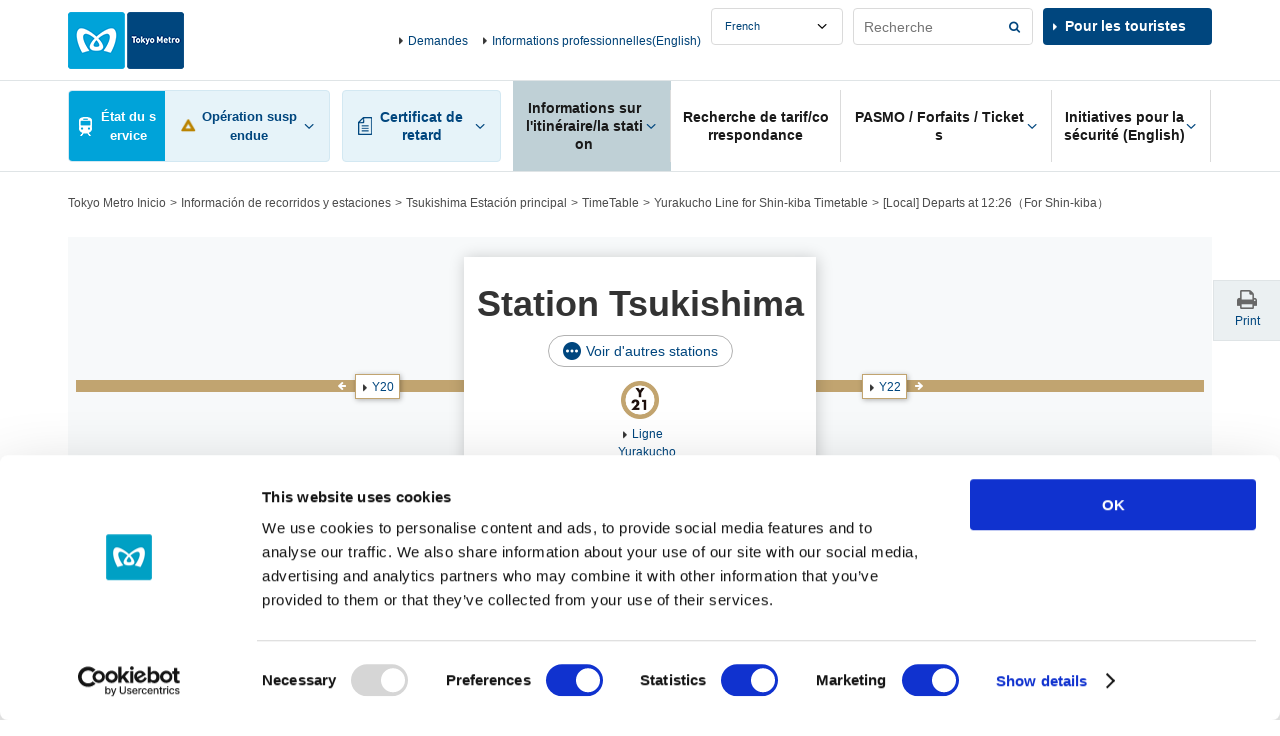

--- FILE ---
content_type: text/html
request_url: https://www.tokyometro.jp/library/lang_fr/timetable/include/tsukishima_navi.html?_=1768967365563
body_size: 64
content:
    <div class="v2_linkStation v2_showPc">
      <div class="v2_linkStationInr">
        <ul>
          <li><a href="/lang_fr/station/tsukishima/index.html" class="v2_active">Tsukishima Terminus</a></li>
          <li><a href="/lang_fr/station/tsukishima/timetable/index.html#adjacent">Horaires</a></li>
          <li><a href="/lang_fr/station/tsukishima/accessibility/index.html#adjacent">Services faciles d'accès</a></li>
        </ul>
      </div>
    <!-- / .v2_linkStation --></div>


--- FILE ---
content_type: text/html
request_url: https://www.tokyometro.jp/library/lang_fr/timetable/include/tsukishima.html?_=1768967365729
body_size: 632
content:
    <script src="/library/station/js/common.js"></script>
    <div class="v2_wrap">      <div class="v2_stationHead v2_js-stationHead v2_stationHeadUnder">        <div class="v2_stationHeadBoxPc">          <div class="v2_stationHeadBoxSp">            <div class="v2_stationHeadBoxSpInr">            <h1 class="v2_stationTitle">Station Tsukishima</h1>             <div class="v3_btnEllipseWrap">
              <a href="/library/lang_fr/station/include/yardmap_other_lines.html" class="v2_js-modalOpen v3_btnEllipse">Voir d'autres stations</a>
            </div>              <ul class="v2_stationHeadRoute">                                                            <li>                                    <div class="v2_stationHeadRouteImg"><img src="/library/common/img/station/icon_y21.png" alt=""></div>                                    <p class="v2_showSp">Ligne Yurakucho</p>                </li>                            </ul>            <!-- /.v2_stationHeadTopInr --></div>          <!-- /.v2_stationHeadBoxSp --></div>                    <div id="nextdeparture" class="v2_js-stationHeadBody v2_js-stationHeadOpen">            <div class="v2_stationHeadUnkouBody">                            <div class="v2_clear v2_stationHeadUpdate v3_stationHeadUpdate">
                  <p class="v2_txtUpdate v3_txtUpdate" data-now-date-format="DD fr_month hhhmm Depart i&#x6d;<span></span>mediat">
                    <a href="" class="v2_linkUpdate v3_linkUpdate">-</a>
                  </p>              </div>              <ul class="v2_stationHeadDetail">                                              <li>                  <div class="v2_stationHeadDetailBlock">                    <div class="v2_stationHeadDetailCenter">                      <div class="v2_stationHeadDetailImg"><img src="/library/common/img/route/icon_yurakucho.png" alt=""></div>                      <p class="v2_linkIcon"><a href="/lang_fr/station/line_yurakucho/index.html">Ligne Yurakucho</a></p>                    </div>                                                                                                                                                                                                                                                                                                                                <div class="v2_stationHeadDetailLeft v2_showSp">                                                                </div>                    <div class="v2_stationHeadDetailRight v2_showSp">                                                                </div>                  </div>                  <p class="v2_stationHeadUnkouReport" data-line-name="yurakucho"></p>                </li>                              </ul>              </div>          </div>            <div id="adjacent" class="v2_stationHeadAdjacent v2_js-stationHeadBody">            <ul class="v2_stationHeadDetail v2_stationHeadAdjacentList">              <li>                <div class="v2_stationHeadDetailBlock">                  <div class="v2_stationHeadDetailCenter v2_showSp">                    <div class="v2_stationHeadDetailImg"><img src="/library/common/img/route/icon_yurakucho.png" alt=""></div>                    <p class="v2_linkIcon"><a href="/lang_fr/station/line_yurakucho/index.html">Ligne Yurakucho</a></p>                  </div>                  <div class="v2_stationHeadDetailLeft">                    <div class="v2_stationHeadDetailBox"><p class="v2_linkAdjacent v2_linkAdjacent13 v2_linkAdjacentYurakucho"><a href="/lang_fr/station/toyosu/index.html" class="v2_linkIcon">Y22</a></p></div>                  </div>                  <div class="v2_stationHeadDetailRight">                    <div class="v2_stationHeadDetailBox"><p class="v2_linkAdjacent v2_linkAdjacent14 v2_linkAdjacentYurakucho"><a href="/lang_fr/station/shintomicho/index.html" class="v2_linkIcon">Y20</a></p></div>                  </div>                </div>              </li>            </ul>          </div>        </div>      </div>    </div>

--- FILE ---
content_type: text/css
request_url: https://www.tokyometro.jp/library/common/css/hf/pc.css
body_size: 6180
content:
@charset "UTF-8";
/* ----------------------------------------------------------
    header
---------------------------------------------------------- */
#v2_header, #v2_footer {
  font-size: 1rem;
}
#container #v2_header, #container #v2_footer {
  font-size: 1.06rem;
}

#v2_header .v2_grid, #v2_footer .v2_grid {
  margin-left: -12px;
  margin-right: -12px;
}

#v2_header .v2_grid .v2_gridRow, #v2_footer .v2_grid .v2_gridRow {
  *zoom: 1;
  width: 100%;
}

#v2_header .v2_grid .v2_gridRow:before, #v2_header .v2_grid .v2_gridRow:after, #v2_footer .v2_grid .v2_gridRow:before, #v2_footer .v2_grid .v2_gridRow:after {
  content: " ";
  display: table;
}

#v2_header .v2_grid .v2_gridRow:after, #v2_footer .v2_grid .v2_gridRow:after {
  clear: both;
}

#v2_header .v2_grid .v2_gridRow > *, #v2_footer .v2_grid .v2_gridRow > * {
  -webkit-box-sizing: border-box;
          box-sizing: border-box;
  float: left;
  padding-left: 12px;
  padding-right: 12px;
}

#v2_header .v2_grid .v2_gridRow .v2_gridCol1, #v2_footer .v2_grid .v2_gridRow .v2_gridCol1 {
  width: 8.33333%;
}

#v2_header .v2_grid .v2_gridRow .v2_gridCol2, #v2_footer .v2_grid .v2_gridRow .v2_gridCol2 {
  width: 16.66667%;
}

#v2_header .v2_grid .v2_gridRow .v2_gridCol3, #v2_footer .v2_grid .v2_gridRow .v2_gridCol3 {
  width: 25%;
}

#v2_header .v2_grid .v2_gridRow .v2_gridCol4, #v2_footer .v2_grid .v2_gridRow .v2_gridCol4 {
  width: 33.33333%;
}

#v2_header .v2_grid .v2_gridRow .v2_gridCol5, #v2_footer .v2_grid .v2_gridRow .v2_gridCol5 {
  width: 41.66667%;
}

#v2_header .v2_grid .v2_gridRow .v2_gridCol6, #v2_footer .v2_grid .v2_gridRow .v2_gridCol6 {
  width: 50%;
}

#v2_header .v2_grid .v2_gridRow .v2_gridCol7, #v2_footer .v2_grid .v2_gridRow .v2_gridCol7 {
  width: 58.33333%;
}

#v2_header .v2_grid .v2_gridRow .v2_gridCol8, #v2_footer .v2_grid .v2_gridRow .v2_gridCol8 {
  width: 66.66667%;
}

#v2_header .v2_grid .v2_gridRow .v2_gridCol9, #v2_footer .v2_grid .v2_gridRow .v2_gridCol9 {
  width: 75%;
}

#v2_header .v2_grid .v2_gridRow .v2_gridCol10, #v2_footer .v2_grid .v2_gridRow .v2_gridCol10 {
  width: 83.33333%;
}

#v2_header .v2_grid .v2_gridRow .v2_gridCol11, #v2_footer .v2_grid .v2_gridRow .v2_gridCol11 {
  width: 91.66667%;
}

#v2_header .v2_grid .v2_gridRow .v2_gridCol12, #v2_footer .v2_grid .v2_gridRow .v2_gridCol12 {
  width: 100%;
}

#v2_header .v2_gridS, #v2_footer .v2_gridS {
  margin-left: -15px;
  margin-right: -15px;
}

#v2_header .v2_gridS .v2_gridSRow, #v2_footer .v2_gridS .v2_gridSRow {
  width: 100%;
}

#v2_header .v2_gridS .v2_gridSRow > *, #v2_footer .v2_gridS .v2_gridSRow > * {
  -webkit-box-sizing: border-box;
          box-sizing: border-box;
  float: left;
  padding-left: 15px;
  padding-right: 15px;
}

#v2_header .v2_gridS .v2_gridSRow .v2_gridSCol1, #v2_footer .v2_gridS .v2_gridSRow .v2_gridSCol1 {
  width: 8.33333%;
}

#v2_header .v2_gridS .v2_gridSRow .v2_gridSCol2, #v2_footer .v2_gridS .v2_gridSRow .v2_gridSCol2 {
  width: 16.66667%;
}

#v2_header .v2_gridS .v2_gridSRow .v2_gridSCol3, #v2_footer .v2_gridS .v2_gridSRow .v2_gridSCol3 {
  width: 25%;
}

#v2_header .v2_gridS .v2_gridSRow .v2_gridSCol4, #v2_footer .v2_gridS .v2_gridSRow .v2_gridSCol4 {
  width: 33.33333%;
}

#v2_header .v2_gridS .v2_gridSRow .v2_gridSCol5, #v2_footer .v2_gridS .v2_gridSRow .v2_gridSCol5 {
  width: 41.66667%;
}

#v2_header .v2_gridS .v2_gridSRow .v2_gridSCol6, #v2_footer .v2_gridS .v2_gridSRow .v2_gridSCol6 {
  width: 50%;
}

#v2_header .v2_gridS .v2_gridSRow .v2_gridSCol7, #v2_footer .v2_gridS .v2_gridSRow .v2_gridSCol7 {
  width: 58.33333%;
}

#v2_header .v2_gridS .v2_gridSRow .v2_gridSCol8, #v2_footer .v2_gridS .v2_gridSRow .v2_gridSCol8 {
  width: 66.66667%;
}

#v2_header .v2_gridS .v2_gridSRow .v2_gridSCol9, #v2_footer .v2_gridS .v2_gridSRow .v2_gridSCol9 {
  width: 75%;
}

#v2_header .v2_gridS .v2_gridSRow .v2_gridSCol10, #v2_footer .v2_gridS .v2_gridSRow .v2_gridSCol10 {
  width: 83.33333%;
}

#v2_header .v2_gridS .v2_gridSRow .v2_gridSCol11, #v2_footer .v2_gridS .v2_gridSRow .v2_gridSCol11 {
  width: 91.66667%;
}

#v2_header .v2_gridS .v2_gridSRow .v2_gridSCol12, #v2_footer .v2_gridS .v2_gridSRow .v2_gridSCol12 {
  width: 100%;
}

#v2_header .v2_gridC, #v2_footer .v2_gridC {
  margin-left: -15px;
  margin-right: -15px;
}

#v2_header .v2_gridC .v2_gridCRow, #v2_footer .v2_gridC .v2_gridCRow {
  *zoom: 1;
  width: 100%;
}

#v2_header .v2_gridC .v2_gridCRow:before, #v2_header .v2_gridC .v2_gridCRow:after, #v2_footer .v2_gridC .v2_gridCRow:before, #v2_footer .v2_gridC .v2_gridCRow:after {
  content: " ";
  display: table;
}

#v2_header .v2_gridC .v2_gridCRow:after, #v2_footer .v2_gridC .v2_gridCRow:after {
  clear: both;
}

#v2_header .v2_gridC .v2_gridCRow > *, #v2_footer .v2_gridC .v2_gridCRow > * {
  -webkit-box-sizing: border-box;
          box-sizing: border-box;
  float: left;
  padding-left: 15px;
  padding-right: 15px;
}

#v2_header .v2_gridC .v2_gridCRow .v2_gridCCol1, #v2_footer .v2_gridC .v2_gridCRow .v2_gridCCol1 {
  width: 8.33333%;
}

#v2_header .v2_gridC .v2_gridCRow .v2_gridCCol2, #v2_footer .v2_gridC .v2_gridCRow .v2_gridCCol2 {
  width: 16.66667%;
}

#v2_header .v2_gridC .v2_gridCRow .v2_gridCCol3, #v2_footer .v2_gridC .v2_gridCRow .v2_gridCCol3 {
  width: 25%;
}

#v2_header .v2_gridC .v2_gridCRow .v2_gridCCol4, #v2_footer .v2_gridC .v2_gridCRow .v2_gridCCol4 {
  width: 33.33333%;
}

#v2_header .v2_gridC .v2_gridCRow .v2_gridCCol5, #v2_footer .v2_gridC .v2_gridCRow .v2_gridCCol5 {
  width: 41.66667%;
}

#v2_header .v2_gridC .v2_gridCRow .v2_gridCCol6, #v2_footer .v2_gridC .v2_gridCRow .v2_gridCCol6 {
  width: 50%;
}

#v2_header .v2_gridC .v2_gridCRow .v2_gridCCol7, #v2_footer .v2_gridC .v2_gridCRow .v2_gridCCol7 {
  width: 58.33333%;
}

#v2_header .v2_gridC .v2_gridCRow .v2_gridCCol8, #v2_footer .v2_gridC .v2_gridCRow .v2_gridCCol8 {
  width: 66.66667%;
}

#v2_header .v2_gridC .v2_gridCRow .v2_gridCCol9, #v2_footer .v2_gridC .v2_gridCRow .v2_gridCCol9 {
  width: 75%;
}

#v2_header .v2_gridC .v2_gridCRow .v2_gridCCol10, #v2_footer .v2_gridC .v2_gridCRow .v2_gridCCol10 {
  width: 83.33333%;
}

#v2_header .v2_gridC .v2_gridCRow .v2_gridCCol11, #v2_footer .v2_gridC .v2_gridCRow .v2_gridCCol11 {
  width: 91.66667%;
}

#v2_header .v2_gridC .v2_gridCRow .v2_gridCCol12, #v2_footer .v2_gridC .v2_gridCRow .v2_gridCCol12 {
  width: 100%;
}

#v2_header .v2_showSp, #v2_footer .v2_showSp {
  display: none !important;
}

#v2_header a:visited, body:not(.v2_tablet) #v2_header a:hover, #v2_footer a:visited, body:not(.v2_tablet) #v2_footer a:hover {
  color: #0062b2;
}

body:not(.v2_tablet) #v2_header a:hover, body:not(.v2_tablet) #v2_footer a:hover {
  text-decoration: underline;
}

body:not(.v2_tablet) #v2_header a:hover img, body:not(.v2_tablet) #v2_footer a:hover img {
  opacity: 0.9;
  filter: alpha(opacity=90);
}

#v2_header img.v2_imgHover:hover, #v2_footer img.v2_imgHover:hover {
  -webkit-filter: brightness(0.9);
  -moz-filter: brightness(0.9);
  -ms-filter: brightness(0.9);
  filter: url('data:image/svg+xml;charset=utf-8,<svg xmlns="http://www.w3.org/2000/svg"><filter id="filter"><feComponentTransfer color-interpolation-filters="sRGB"><feFuncR type="linear" slope="0.9" /><feFuncG type="linear" slope="0.9" /><feFuncB type="linear" slope="0.9" /></feComponentTransfer></filter></svg>#filter');
  -webkit-filter: brightness(0.9);
          filter: brightness(0.9);
}

#v2_header .v2_linkBlank:after, #v2_footer .v2_linkBlank:after {
  width: 16px;
  -webkit-background-size: 12px 11px;
          background-size: 12px 11px;
}

#v2_header .v2_imgBg,
#v2_header .v2_imgBgOf, #v2_footer .v2_imgBg,
#v2_footer .v2_imgBgOf {
  background-color: #000;
}

#v2_header .v2_searchList > ul > li, #v2_footer .v2_searchList > ul > li {
  margin-top: 0;
  width: 25%;
  float: none;
}

#v2_header .v2_searchList > ul > li > a, #v2_footer .v2_searchList > ul > li > a {
  text-decoration: none;
  padding: 55px 10px 10px;
  font-size: 85.7%;
  background-color: #fff;
  display: block;
}

#v2_header .v2_searchList > ul > li > a .v2_searchType, #v2_footer .v2_searchList > ul > li > a .v2_searchType {
  font-size: 133.3%;
}

#v2_header .v2_searchList > ul > li.v2_searchRoutemap, #v2_footer .v2_searchList > ul > li.v2_searchRoutemap {
  width: 25%;
  padding: 0 7.5px 0 0;
  position: static;
}

#v2_header .v2_searchList > ul > li.v2_searchRoutemap a, #v2_footer .v2_searchList > ul > li.v2_searchRoutemap a {
  display: block;
  background: url("/library/common/img/icon_btn_search_routemap.png") #fff no-repeat center 20px;
  -webkit-background-size: 30px 27px;
          background-size: 30px 27px;
  height: auto;
}

#v2_header .v2_searchList > ul > li.v2_searchRoutemap a:before, #v2_footer .v2_searchList > ul > li.v2_searchRoutemap a:before {
  display: none;
}

body:not(.v2_tablet) #v2_header .v2_searchList > ul > li.v2_searchRoutemap a:hover,
.v2_stationTop #v2_header .v2_searchList > ul > li.v2_searchRoutemap a, body:not(.v2_tablet) #v2_footer .v2_searchList > ul > li.v2_searchRoutemap a:hover,
.v2_stationTop #v2_footer .v2_searchList > ul > li.v2_searchRoutemap a {
  background-color: #bfd0d6;
}

#v2_header .v2_searchList > ul > li.v2_searchSyllabary, #v2_footer .v2_searchList > ul > li.v2_searchSyllabary {
  padding: 0 5px 0 2.5px;
}

#v2_header .v2_searchList > ul > li.v2_searchSyllabary a, #v2_footer .v2_searchList > ul > li.v2_searchSyllabary a {
  background: url("/library/common/img/icon_btn_search_syllabary.png") #fff no-repeat center 21px;
  -webkit-background-size: 24px 24px;
          background-size: 24px;
}

body:not(.v2_tablet) #v2_header .v2_searchList > ul > li.v2_searchSyllabary a:hover,
.v2_stationSyllabary #v2_header .v2_searchList > ul > li.v2_searchSyllabary a, body:not(.v2_tablet) #v2_footer .v2_searchList > ul > li.v2_searchSyllabary a:hover,
.v2_stationSyllabary #v2_footer .v2_searchList > ul > li.v2_searchSyllabary a {
  background-color: #bfd0d6;
}

#v2_header .v2_searchList > ul > li.v2_searchCondition, #v2_footer .v2_searchList > ul > li.v2_searchCondition {
  padding: 0 2.5px 0 5px;
  position: relative;
}

#v2_header .v2_searchList > ul > li.v2_searchCondition > a, #v2_footer .v2_searchList > ul > li.v2_searchCondition > a {
  background: url("/library/common/img/icon_btn_search_condition.png") #fff no-repeat center 23px;
  -webkit-background-size: 24px 19px;
          background-size: 24px 19px;
}

body:not(.v2_tablet) #v2_header .v2_searchList > ul > li.v2_searchCondition > a:hover,
.v2_stationCondition #v2_header .v2_searchList > ul > li.v2_searchCondition > a, body:not(.v2_tablet) #v2_footer .v2_searchList > ul > li.v2_searchCondition > a:hover,
.v2_stationCondition #v2_footer .v2_searchList > ul > li.v2_searchCondition > a {
  background-color: #bfd0d6;
}

#v2_header .v2_searchList > ul > li.v2_searchHere, #v2_footer .v2_searchList > ul > li.v2_searchHere {
  padding: 0 0 0 7.5px;
}

#v2_header .v2_searchList > ul > li.v2_searchHere a, #v2_footer .v2_searchList > ul > li.v2_searchHere a {
  background: url("/library/common/img/icon_btn_search_here.png") #fff no-repeat center 21px;
  -webkit-background-size: 16px 24px;
          background-size: 16px 24px;
}

body:not(.v2_tablet) #v2_header .v2_searchList > ul > li.v2_searchHere a:not(.v2_js-false):hover, body:not(.v2_tablet) #v2_footer .v2_searchList > ul > li.v2_searchHere a:not(.v2_js-false):hover {
  background-color: #bfd0d6;
}

#v2_header .v2_searchList > ul > li.v2_searchHere a.v2_js-false, #v2_footer .v2_searchList > ul > li.v2_searchHere a.v2_js-false {
  color: #00467e;
}

#v2_header .v2_searchList .v2_searchConditionCaption, #v2_footer .v2_searchList .v2_searchConditionCaption {
  font-size: 128.6%;
  font-weight: bold;
  text-align: center;
  margin-bottom: 30px;
}

#v2_header .v2_searchList .v2_searchConditionBody, #v2_footer .v2_searchList .v2_searchConditionBody {
  position: absolute;
  display: block;
  top: 100%;
  bottom: auto;
  right: -178px;
  background-color: #D2D7D9;
  padding: 30px;
  margin-top: 8px;
}

#v2_header .v2_searchList .v2_searchConditionBody:before, #v2_footer .v2_searchList .v2_searchConditionBody:before {
  position: absolute;
  top: -14px;
  bottom: auto;
  right: 229px;
  content: "";
  display: block;
  width: 0;
  height: 0;
  border-style: solid;
  border-width: 0 6px 14px 6px;
  border-color: transparent transparent #D2D7D9 transparent;
}

#v2_header .v2_searchList .v2_searchConditionBody ul, #v2_footer .v2_searchList .v2_searchConditionBody ul {
  display: -webkit-box;
  display: -webkit-flex;
  display: -ms-flexbox;
  display: flex;
  -webkit-flex-wrap: nowrap;
  -moz-flex-wrap: nowrap;
  -webkit-box-lines: single;
  -webkit-flex-wrap: nowrap;
      -ms-flex-wrap: nowrap;
          flex-wrap: nowrap;
  height: auto;
  margin-left: -10px;
}

#v2_header .v2_searchList .v2_searchConditionBody ul li, #v2_footer .v2_searchList .v2_searchConditionBody ul li {
  width: 164px;
  display: -webkit-box;
  display: -webkit-flex;
  display: -ms-flexbox;
  display: flex;
  margin-left: 10px;
}

#v2_header .v2_searchList .v2_searchConditionBody ul li a, #v2_footer .v2_searchList .v2_searchConditionBody ul li a {
  display: block;
  background-color: #00467e;
  color: #fff;
  width: 100%;
  min-height: 80px;
  padding: 10px;
  text-decoration: none;
  display: -webkit-box;
  display: -webkit-flex;
  display: -ms-flexbox;
  display: flex;
  -webkit-box-align: center;
  -ms-flex-align: center;
  -webkit-align-items: center;
  -moz-align-items: center;
  align-items: center;
  -webkit-box-pack: center;
  -ms-flex-pack: center;
  -webkit-justify-content: center;
  -moz-justify-content: center;
  justify-content: center;
  -webkit-box-direction: normal;
  -webkit-box-orient: vertical;
  -webkit-flex-direction: column;
  -moz-flex-direction: column;
  -ms-flex-direction: column;
  flex-direction: column;
  font-size: 85.7%;
}

#v2_header .v2_searchList .v2_searchConditionBody ul li a span, #v2_footer .v2_searchList .v2_searchConditionBody ul li a span {
  display: block;
  font-weight: bold;
  font-size: 133.3%;
  max-width:100%;
}

body:not(.v2_tablet) #v2_header .v2_searchList .v2_searchConditionBody ul li a:hover, body:not(.v2_tablet) #v2_footer .v2_searchList .v2_searchConditionBody ul li a:hover {
  background-color: #2168a3;
}

#v2_header .v2_linkIcon, #v2_footer .v2_linkIcon {
  padding-left: 14px;
}

#v2_header .v2_linkIcon:before, #v2_footer .v2_linkIcon:before {
  width: 14px;
  height: 14px;
  margin-left: -14px;
  font-size: 13px;
  -webkit-background-size: 4px 8px;
          background-size: 4px 8px;
}

#v2_header ul.v2_linkListIcon li:before, #v2_footer ul.v2_linkListIcon li:before {
  -webkit-background-size: 4px 8px;
          background-size: 4px 8px;
}

#v2_header .v2_js-accordionArea .v2_accordionHfName a.v2_js-accordionName, #v2_footer .v2_js-accordionArea .v2_accordionHfName a.v2_js-accordionName {
  display: block;
  padding: 10px;
  background: url("/library/common/img/icon_link_arrow_down_off.png") #dae0e3 no-repeat right 40px center;
  -webkit-background-size: 9px 5px;
          background-size: 9px 5px;
}

body:not(.v2_tablet) #v2_header .v2_js-accordionArea .v2_accordionHfName a.v2_js-accordionName:hover, body:not(.v2_tablet) #v2_footer .v2_js-accordionArea .v2_accordionHfName a.v2_js-accordionName:hover {
  text-decoration: none;
}

#v2_header .v2_js-accordionArea .v2_accordionHfName a.v2_js-accordionName .v2_headingH2, #v2_header .v2_js-accordionArea .v2_accordionHfName a.v2_js-accordionName .v2_headingH3, #v2_footer .v2_js-accordionArea .v2_accordionHfName a.v2_js-accordionName .v2_headingH2, #v2_footer .v2_js-accordionArea .v2_accordionHfName a.v2_js-accordionName .v2_headingH3 {
  margin: 0 auto;
}

#v2_header .v2_js-accordionArea .v2_accordionHfName a.v2_js-accordionNameImg img, #v2_footer .v2_js-accordionArea .v2_accordionHfName a.v2_js-accordionNameImg img {
  width: 36px;
}

#v2_header .v2_js-accordionArea.v2_js-open .v2_accordionName a.v2_js-accordionName, #v2_footer .v2_js-accordionArea.v2_js-open .v2_accordionName a.v2_js-accordionName {
  background: url("/library/common/img/icon_link_arrow_down_on.png") #dae0e3 no-repeat right 40px center;
  -webkit-background-size: 9px 5px;
          background-size: 9px 5px;
}

#v2_header .v2_js-accordionAreaPc .v2_js-accordionBody.v2_js-displayN, #v2_footer .v2_js-accordionAreaPc .v2_js-accordionBody.v2_js-displayN {
  display: none;
}

#v2_header .v2_js-clickTooltipSp.v2_js-none .v2_js-clickTooltipBody, #v2_footer .v2_js-clickTooltipSp.v2_js-none .v2_js-clickTooltipBody {
  display: block;
}

#v2_header .v2_js-modalBg, #v2_footer .v2_js-modalBg {
  display: none !important;
}

/* ----------------------------------------------------------
    header
---------------------------------------------------------- */
#v2_header {
  position: relative;
  /* 更新情報 */
  /*   路線一覧
  ---------------------------------------------------------- */
}

#v2_header .v2_logo {
  padding-top: 30px;
  padding-bottom: 20px;
  margin-right: auto;
  margin-left: auto;
  max-width: 1280px;
  padding-right: 68px;
  padding-left: 68px;
}

#v2_header .v2_logoImg {
  width: 116px;
}

#v2_header .v2_logoImg a {
  width: 116px;
  height: 57px;
}

#v2_header .v2_logoImg img {
  width: 100%;
  position: relative;
  z-index: 900;
}

#v2_header .v2_header .v2_emergency {
  width: 100%;
  margin-bottom: 15px;
  background-color: #c00;
}

#v2_header .v2_header .v2_emergencyArea {
  padding-top: 15px;
  padding-bottom: 15px;
  margin-right: auto;
  margin-left: auto;
  max-width: 1280px;
  padding-right: 68px;
  padding-left: 68px;
}

#v2_header .v2_header .v2_emergencyArea > * {
  display: table-cell;
}

#v2_header .v2_header .v2_emergency a:before {
  width: 14px;
  height: 14px;
  margin-left: -14px;
  -webkit-background-size: 4px 8px;
          background-size: 4px 8px;
}

#v2_header .v2_header .v2_emergency a:hover {
  color: #fff;
}

#v2_header .v2_header .v2_gnav {
  background: #dfe4e6;
  position: absolute;
  left: 0;
  width: 100%;
}

#v2_header .v2_header .v2_gnav.v2_js-gnavFixed {
  position: fixed;
  top: 0;
  bottom: auto;
  z-index: 855;
}

#v2_header .v2_header .v2_gnav.v2_js-gnavStatic {
  position: static;
}

#v2_header .v2_header .v2_gnavInr {
  margin-right: auto;
  margin-left: auto;
  max-width: 1280px;
  padding-right: 68px;
  padding-left: 68px;
}

#v2_header .v2_header .v2_gnavArea {
  display: -webkit-box;
  display: -webkit-flex;
  display: -ms-flexbox;
  display: flex;
  width: 100%;
}

#v2_header .v2_header .v2_gnavBtn {
  display: -webkit-box;
  display: -webkit-flex;
  display: -ms-flexbox;
  display: flex;
  width: 100%;
}

#v2_header .v2_header .v2_gnavBtn a {
  display: -webkit-box;
  display: -webkit-flex;
  display: -ms-flexbox;
  display: flex;
  -webkit-box-pack: center;
  -ms-flex-pack: center;
  -webkit-justify-content: center;
  -moz-justify-content: center;
  justify-content: center;
  width: 100%;
  padding: 15px 10px 25px;
  border-left: 1px #fff solid;
  text-align: center;
  font-weight: bold;
  color: #191919;
  position: relative;
}

#v2_header .v2_header .v2_gnavBtn a:after {
  content: "";
  display: block;
  position: absolute;
  bottom: 11px;
  left: 50%;
  width: 16px;
  height: 5px;
  margin-left: -8px;
  background-repeat: no-repeat;
  background-position: left top;
  background-image: url("/library/common/img/icon_link_arrow_down_l.png");
}

body:not(.v2_tablet) #v2_header .v2_header .v2_gnavBtn a:hover {
  text-decoration: none;
  color: #191919;
  background-color: #bfd0d6;
}

#v2_header .v2_header .v2_gnav .v2_js-gnavOpen .v2_gnavBtn a,
#v2_header .v2_header .v2_gnav .v2_gnavBtn a.v2_active {
  background-color: #bfd0d6;
}

#v2_header .v2_header .v2_gnavBody {
  position: absolute;
  top: 100%;
  left: 0;
  width: 100%;
  z-index: 1000;
  border-top: 1px #DFE4E5 solid;
  border-bottom: 1px #b9bdbe solid;
  background-color: #DFE4E5;
  padding: 0 0 10px;
}

#v2_header .v2_header .v2_gnavBodyHeader {
  margin: 0 0 9px;
  padding: 25px 0 10px;
  border-bottom: 1px #b9bdbe solid;
}

#v2_header .v2_header .v2_gnavBodyHeaderInr {
  *zoom: 1;
  margin-right: auto;
  margin-left: auto;
  max-width: 1280px;
  padding-right: 68px;
  padding-left: 68px;
}

#v2_header .v2_header .v2_gnavBodyHeaderInr:before, #v2_header .v2_header .v2_gnavBodyHeaderInr:after {
  content: " ";
  display: table;
}

#v2_header .v2_header .v2_gnavBodyHeaderInr:after {
  clear: both;
}

#v2_header .v2_header .v2_gnavBodyHeaderTitle {
  font-size: 114.3%;
  float: left;
}

#v2_header .v2_header .v2_gnavBodyHeaderSide {
  float: right;
  font-size: 85.7%;
}

#v2_header .v2_header .v2_gnavBodyHeaderLink {
  padding-right: 20px;
  background: url("/library/common/img/icon_link_arrow_gray.png") no-repeat right;
  -webkit-background-size: 4px 8px;
          background-size: 4px 8px;
  color: #191919;
}

#v2_header .v2_header .v2_gnavBodyMain {
  margin-right: auto;
  margin-left: auto;
  max-width: 1280px;
  padding-right: 68px;
  padding-left: 68px;
}

#v2_header .v2_header .v2_gnavBodyCaption {
  margin-bottom: 5px;
}

#v2_header .v2_header .v2_gnavBodyItem {
  *zoom: 1;
}

#v2_header .v2_header .v2_gnavBodyItem:before, #v2_header .v2_header .v2_gnavBodyItem:after {
  content: " ";
  display: table;
}

#v2_header .v2_header .v2_gnavBodyItem:after {
  clear: both;
}

#v2_header .v2_header .v2_gnavBodyItem + .v2_gnavBodyItem {
  margin-top: 15px;
}

#v2_header .v2_header .v2_gnavBodyList > li {
  padding-top: 9px;
}

#v2_header .v2_header .v2_gnavBodyList > li:first-child {
  padding-top: 0;
}

#v2_header .v2_header .v2_gnavBodyColumn {
  display: -webkit-box;
  display: -webkit-flex;
  display: -ms-flexbox;
  display: flex;
}

#v2_header .v2_header .v2_gnavBodyColumnItem {
  -webkit-box-direction: normal;
  -webkit-box-orient: horizontal;
  -webkit-flex-direction: row;
  -moz-flex-direction: row;
  -ms-flex-direction: row;
  flex-direction: row;
  margin-left: 9px;
}

#v2_header .v2_header .v2_gnavBodyColumnItem:first-child {
  margin-left: 0;
}

#v2_header .v2_header .v2_gnavBodyColumnLinkArea {
  background: #fff;
}

#v2_header .v2_header .v2_gnavBodyColumnLink {
  padding: 0 15px 9px;
}

#v2_header .v2_header .v2_gnavBodyColumnLink li {
  margin-top: 10px;
}

#v2_header .v2_header .v2_gnavBodyColumnLink.v2_column2 {
  display: -webkit-box;
  display: -webkit-flex;
  display: -ms-flexbox;
  display: flex;
  -webkit-flex-wrap: wrap;
  -moz-flex-wrap: wrap;
  -webkit-box-lines: multiple;
  -webkit-flex-wrap: wrap;
      -ms-flex-wrap: wrap;
          flex-wrap: wrap;
}

#v2_header .v2_header .v2_gnavBodyColumnLink.v2_column2 li {
  width: 50%;
}

.v2_androidTablet #v2_header .v2_header .v2_gnavBodyColumnLink.v2_column2 {
  display: block;
  *zoom: 1;
}

.v2_androidTablet #v2_header .v2_header .v2_gnavBodyColumnLink.v2_column2:before, .v2_androidTablet #v2_header .v2_header .v2_gnavBodyColumnLink.v2_column2:after {
  content: " ";
  display: table;
}

.v2_androidTablet #v2_header .v2_header .v2_gnavBodyColumnLink.v2_column2:after {
  clear: both;
}

.v2_androidTablet #v2_header .v2_header .v2_gnavBodyColumnLink.v2_column2 li {
  width: 50%;
}

.v2_androidTablet #v2_header .v2_header .v2_gnavBodyColumnLink.v2_column2 li:nth-child(odd) {
  float: left;
  clear: both;
}

.v2_androidTablet #v2_header .v2_header .v2_gnavBodyColumnLink.v2_column2 li:nth-child(even) {
  float: right;
  clear: right;
}

#v2_header .v2_header .v2_gnavBodyClose {
  margin-top: 20px;
  text-align: right;
}

#v2_header .v2_header .v2_gnavBodyClose a {
  color: #4d4d4d;
}

#v2_header .v2_header .v2_gnavBodyClose a:before {
  content: "";
  display: inline-block;
  background: url("/library/common/img/icon_btn_close.png") no-repeat left;
  -webkit-background-size: 10px 10px;
          background-size: 10px;
  width: 18px;
  height: 1.3em;
  vertical-align: middle;
}

#v2_header .v2_header .v2_gnavTop {
  width: 17%;
  display: -webkit-box;
  display: -webkit-flex;
  display: -ms-flexbox;
  display: flex;
}

#v2_header .v2_header .v2_gnavTopArea {
  width: 100%;
  display: -webkit-box;
  display: -webkit-flex;
  display: -ms-flexbox;
  display: flex;
}

#v2_header .v2_header .v2_gnavTop .v2_unkouInfo {
  width: 100%;
  display: -webkit-box;
  display: -webkit-flex;
  display: -ms-flexbox;
  display: flex;
}

#v2_header .v2_header .v2_gnavTop .v2_unkouInfoNow {
  display: inline-block;
  width: 21px;
  height: 16px;
  text-align: left;
  vertical-align: middle;
}

#v2_header .v2_header .v2_gnavTop .v2_unkouInfo .v2_gnavBodyHeaderTitle {
  line-height: 1em;
}

#v2_header .v2_header .v2_gnavTop .v2_unkouInfo .v2_gnavBody .v2_txtUpdate {
  margin-right: 30px;
}

#v2_header .v2_header .v2_gnavTop .v2_menuBtn {
  display: none;
}

#v2_header .v2_header .v2_gnavMenu {
  width: 83%;
  display: -webkit-box;
  display: -webkit-flex;
  display: -ms-flexbox;
  display: flex;
}

#v2_header .v2_header .v2_gnavList {
  display: -webkit-box;
  display: -webkit-flex;
  display: -ms-flexbox;
  display: flex;
  width: 100%;
}

#v2_header .v2_header .v2_gnavList > li {
  display: -webkit-box;
  display: -webkit-flex;
  display: -ms-flexbox;
  display: flex;
  -webkit-box-flex: 1;
  -webkit-flex: 1;
  -moz-flex: 1;
  -ms-flex: 1;
  flex: 1;
}

#v2_header .v2_header .v2_gnavDelay {
  width: 15.9%;
  padding-right: 0.7%;
}

#v2_header .v2_header .v2_gnavDelay .v2_gnavBtn a {
  border-right: 1px #fff solid;
}

#v2_header .v2_header .v2_gnavDelay .v2_routeList {
  margin-top: 20px;
}

#v2_header .v2_header .v2_gnavStation {
  width: 19.9%;
}

#v2_header .v2_header .v2_gnavStation .v2_gnavBodyColumn .v2_gnavBodyColumnItem:first-child {
  width: 62.7%;
  padding-right: 30px;
}

#v2_header .v2_header .v2_gnavStation .v2_gnavBodyColumn .v2_gnavBodyColumnItem:nth-child(2) {
  width: 37.3%;
}

#v2_header .v2_header .v2_gnavTicket {
  width: 21.5%;
}

#v2_header .v2_header .v2_gnavTicket .v2_gnavBtn a {
  padding: 15px 10px;
}

#v2_header .v2_header .v2_gnavTicket .v2_gnavBtn a:after {
  display: none;
}

#v2_header .v2_header .v2_gnavPasmo {
  width: 21.2%;
}

#v2_header .v2_header .v2_gnavPasmo .v2_gnavBodyColumn > * {
  -webkit-box-flex: 1;
  -webkit-flex-grow: 1;
  -moz-flex-grow: 1;
  -ms-flex-positive: 1;
  flex-grow: 1;
  width: 25%;
}

#v2_header .v2_header .v2_gnavPasmo .v2_gnavBodyColumn > *:first-child {
  display: -webkit-box;
  display: -webkit-flex;
  display: -ms-flexbox;
  display: flex;
}

#v2_header .v2_header .v2_gnavPasmo .v2_gnavBodyColumn > *:first-child .v2_gnavBodyList {
  width: 100%;
  display: -webkit-box;
  display: -webkit-flex;
  display: -ms-flexbox;
  display: flex;
  -webkit-box-direction: normal;
  -webkit-box-orient: vertical;
  -webkit-flex-direction: column;
  -moz-flex-direction: column;
  -ms-flex-direction: column;
  flex-direction: column;
}

#v2_header .v2_header .v2_gnavPasmo .v2_gnavBodyColumn > *:first-child .v2_gnavBodyList > li.v2_gnavPasmoImg {
  display: -webkit-box;
  display: -webkit-flex;
  display: -ms-flexbox;
  display: flex;
  -webkit-box-flex: 1;
  -webkit-flex: 1;
  -moz-flex: 1;
  -ms-flex: 1;
  flex: 1;
  -webkit-box-align: center;
  -ms-flex-align: center;
  -webkit-align-items: center;
  -moz-align-items: center;
  align-items: center;
}

#v2_header .v2_header .v2_gnavPasmo .v2_gnavBodyColumn > *:first-child .v2_gnavBodyList > li.v2_gnavPasmoImg img {
  width: 90%;
  max-width: 149px;
  height: 100%;
  max-height: 94px;
  margin: auto;
}

#v2_header .v2_header .v2_gnavSafety {
  width: 20.8%;
}

#v2_header .v2_header .v2_gnavSafety .v2_gnavBtn a {
  border-right: 1px #fff solid;
}

#v2_header .v2_header .v2_gnavSafety .v2_gnavBodyColumn > :first-child {
  width: 23.3%;
}

#v2_header .v2_header .v2_gnavSafety .v2_gnavBodyColumn > :nth-child(2) {
  width: 38.3%;
}

#v2_header .v2_header .v2_gnavSafety .v2_gnavBodyColumn > :nth-child(3) {
  width: 38.4%;
}

#v2_header .v2_header .v2_menuAreaInfo {
  position: absolute;
  top: 0;
  left: 0;
  right: 0;
  width: 100%;
  height: 100px;
  margin-right: auto;
  margin-left: auto;
  max-width: 1280px;
  padding-right: 68px;
  padding-left: 205px;
}

#v2_header .v2_headerInfo {
  position: absolute;
  top: 40px;
  left: 475px;
  margin-top: 8px;
}
@media screen and (max-width:1195px) { 
  body > #v2_header .v2_headerInfo {
    top: 20px;
  }
}

#v2_header .v2_headerInfo ul li {
  padding-left: 10px;
  display: inline-block;
  margin-right: 10px;
}

#v2_header .v2_headerInfo ul li:last-child {
  margin-right: 0;
}

#v2_header .v2_headerInfo ul li:before {
  content: "";
  display: inline-block;
  width: 14px;
  height: 14px;
  margin-left: -14px;
  background: url("/library/common/img/icon_link_arrow_gray.png") no-repeat center;
  -webkit-background-size: 4px 8px;
          background-size: 4px 8px;
  vertical-align: middle;
}

#v2_header .v2_headerInfo ul li a {
  color: #323333;
  font-size: 85.7%;
}

#v2_header .v2_headerSearch {
  position: absolute;
  top: 40px;
  width: 252px;
  right: 226px;
}

@media screen and (max-width:1195px) { 
  body > #v2_header .v2_headerSearch {
    top: 65px;
  }
}

#v2_header .v2_headerSearchBtn {
  width: 30px;
  height: 30px;
}

#v2_header .v2_headerSearchBtn a {
  width: 30px;
  height: 30px;
  display: block;
}


#v2_header .v2_headerSearchBody .v2_formBtnRightInput {
  width: 434px;
}

#v2_header .v2_headerLanguage {
  float: left;
  z-index: 1010;
  margin-top: 40px;
  font-size: 85.7%;
}
@media screen and (max-width:1195px) {
  body > #v2_header .v2_headerLanguage {
    margin-top: 20px;
  }
}


#v2_header .v2_headerLanguageTxt {
  display: inline-block;
  width: 100px;
  line-height: 33px;
}
#v2_header .v2_headerLanguage select {
  width: 140px;
  display: inline-block;
}

#v2_header .v2_headerTourists {
  float: right;
  margin-top: 40px;
}
@media screen and (max-width:1195px) {
  body >  #v2_header .v2_headerTourists {
    margin-top: 65px;
  }
}

#v2_header .v2_headerTourists p {
  padding-left: 14px;
}

#v2_header .v2_headerTourists p a {
  display: inline-block;
  background: url("/library/common/img/icon_link_arrow_white.png") #00467e no-repeat 10px center;
  -webkit-background-size: 4px 8px;
          background-size: 4px 8px;
  color: #fff;
  padding: 0 12px 0 22px;
  font-size: 85.7%;
  line-height: 30px;
  height: 30px;
}

#v2_header .v2_headerTourists p a:after {
  background: url("/library/common/img/icon_link_blank_white.png") no-repeat right / 12px 11px;;
}

#v2_header .v2_headerTourists p a:hover {
  background-color: #2168a3;
  color: #fff;
  text-decoration: none;
}

#v2_header .v2_formBtnRightInput {
  padding: 0 10px;
  height: 60px;
  width: 100%;
  -webkit-box-shadow: 2px 2px 7px rgba(0, 0, 0, 0.4) inset;
  -ms-box-shadow: 2px 2px 7px rgba(0, 0, 0, 0.4) inset;
  box-shadow: 2px 2px 7px rgba(0, 0, 0, 0.4) inset;
  font-size: 128.6%;
}

#v2_header .v2_menuAreaInfo .v2_formBtnRightInput {
  height: 30px;
  font-size: 85.7%;
}

#v2_header .v2_formBtnRightInput:focus {
  padding: 0 8px;
}

#v2_header .v2_formBtnRightSubmitBtn {
  margin-left: 9px;
  font-size: 128.6%;
  width: 74px;
  height: 60px;
}

#v2_header .v2_menuAreaInfo .v2_formBtnRightSubmitBtn {
  font-size: 85.7%;
  width: auto;
  padding: 0 12px;
  height: 30px;
}

#v2_header .v2_txtUpdate {
  font-size: 85.7%;
  color: #191919;
}


#v2_header .v2_linkUpdate:before {
  background: url("/library/common/img/icon_link_update.png") no-repeat left;
  -webkit-background-size: 11px 11px;
          background-size: 11px;
  height: 1.3em;
  width: 15px;
}

#v2_header .v2_routeList li {
  width: 11.1%;
}

#v2_header .v2_routeList.v2_routeListUnkou li {
  height: auto !important;
}

#v2_header .v2_routeListColumn3 li {
  width: 33.3%;
}

#v2_header .v2_routeListColumn3 li:nth-child(n + 4) {
  margin-top: 11px;
}

#v2_header .v2_routeListLink {
  padding: 15px 5px;
  min-height: 77px;
}

body:not(.v2_tablet) #v2_header .v2_routeList a.v2_routeListLink:hover {
  color: #333;
  background-color: #ccc;
  text-decoration: none;
}

#v2_header .v2_routeListUnkou .v2_routeListLink {
  padding-top: 15px;
}

#v2_header .v2_routeListUnkou .v2_routeListLink a {
  color: #00467e;
}

#v2_header .v2_routeListImg {
  display: block;
  margin-bottom: 5px;
}

#v2_header .v2_routeListImg img {
  width: 30px;
}

#v2_header .v2_routeListUnkouIcon {
  margin-top: 10px;
}

#v2_header .v2_routeListUnkouTxt {
  margin-top: 10px;
}

.v2_androidTablet #v2_header .v2_routeList .v2_routeListColumn3 ul {
  display: block;
  *zoom: 1;
}

.v2_androidTablet #v2_header .v2_routeList .v2_routeListColumn3 ul:before, .v2_androidTablet #v2_header .v2_routeList .v2_routeListColumn3 ul:after {
  content: " ";
  display: table;
}

.v2_androidTablet #v2_header .v2_routeList .v2_routeListColumn3 ul:after {
  clear: both;
}

.v2_androidTablet #v2_header .v2_routeList .v2_routeListColumn3 ul li {
  height: auto !important;
  float: left;
  display: block;
}

.v2_androidMobile #v2_header .v2_routeList ul li {
  height: auto !important;
}

.v2_androidMobile #v2_header .v2_routeListColumn3 {
  display: block;
}

.v2_androidMobile #v2_header .v2_routeListColumn3 li {
  width: 33.3%;
}

.v2_androidMobile #v2_header .v2_routeListColumn3 li:nth-child(n + 4) {
  margin-top: 11px;
}

#v2_header input[type=button]:disabled:hover,
#v2_header input[type=submit]:disabled:hover {
  background-color: #dae0e3;
}

#v2_header select.v2_select {
  padding: 0 55px 0 8px;
  background-image: url("/library/common/img/bg_form_arrow_pc.png"), url("/library/common/img/bg_form_select.png");
  -webkit-background-size: 30px 5px, 50px 100%;
          background-size: 30px 5px, 50px 100%;
  height: 33px;
  line-height: 33px;
  width: 153px;
}

#v2_header select.v2_select option {
  line-height: 1em;
}

#v2_header .v2_js-gnavAnimate .v2_gnavTopArea {
  overflow: hidden;
}

body.v2_js-pFix.v2_androidMobile {
  position: static;
}

body.v2_js-headerOpen.v2_androidMobile > *:not(#v2_header):not(.v2_slideMenuBg):not(.v2_slideMenuBg) {
  display: none;
}

.v2_slideMenuBg {
  display: none;
}

/* ----------------------------------------------------------
    footer
---------------------------------------------------------- */
#v2_footer {
  background: #dfe4e6 no-repeat right bottom;
}

#v2_footer .v2_footer {
  margin-right: auto;
  margin-left: auto;
  max-width: 1280px;
  padding-right: 68px;
  padding-left: 68px;
  padding-right: 53px;
  padding-left: 53px;
}

#v2_footer .v2_footer > .v2_gridSRow,
#v2_footer .v2_footer > .v2_gridSRow .v2_gridSCol6:first-child {
  display: -webkit-box;
  display: -webkit-flex;
  display: -ms-flexbox;
  display: flex;
}

.v2_androidTablet #v2_footer .v2_footer > .v2_gridSRow {
  display: block;
  *zoom: 1;
}

.v2_androidTablet #v2_footer .v2_footer > .v2_gridSRow:before, .v2_androidTablet #v2_footer .v2_footer > .v2_gridSRow:after {
  content: " ";
  display: table;
}

.v2_androidTablet #v2_footer .v2_footer > .v2_gridSRow:after {
  clear: both;
}

#v2_footer .v2_footerSns {
  background-color: #fff;
  padding: 20px;
  display: -webkit-box;
  display: -webkit-flex;
  display: -ms-flexbox;
  display: flex;
  -webkit-box-direction: normal;
  -webkit-box-orient: vertical;
  -webkit-flex-direction: column;
  -moz-flex-direction: column;
  -ms-flex-direction: column;
  flex-direction: column;
  width: 100%;
}

#v2_footer .v2_footerSnsCaption {
  font-weight: bold;
  text-align: center;
  margin-bottom: 20px;
}

#v2_footer .v2_footerSnsList li {
  padding: 10px 0;
}

#v2_footer .v2_footerSnsList li a {
  /*font-size: 14px;*/
}

#v2_footer .v2_footerSnsImg {
  padding-right: 12px;
  width: 22px;
}

#v2_footer .v2_footerSnsTwitter {
  width: 16px;
}

#v2_footer .v2_footerSnsYoutube {
  width: 17px;
}

#v2_footer .v2_footerSnsFacebook {
  width: 9px;
}

#v2_footer .v2_footerInfoList {
  display: -webkit-box;
  display: -webkit-flex;
  display: -ms-flexbox;
  display: flex;
  -webkit-flex-wrap: wrap;
  -moz-flex-wrap: wrap;
  -webkit-box-lines: multiple;
  -webkit-flex-wrap: wrap;
      -ms-flex-wrap: wrap;
          flex-wrap: wrap;
}

#v2_footer .v2_footerInfoList li {
  display: -webkit-box;
  display: -webkit-flex;
  display: -ms-flexbox;
  display: flex;
}

#v2_footer .v2_footerInfoList li:nth-child(n+3) {
  margin-top: 24px;
}

#v2_footer .v2_footerInfoList li a {
  display: -webkit-box;
  display: -webkit-flex;
  display: -ms-flexbox;
  display: flex;
  -webkit-box-align: center;
  -ms-flex-align: center;
  -webkit-align-items: center;
  -moz-align-items: center;
  align-items: center;
  background: url("/library/common/img/icon_link_arrow_white.png") #00467e no-repeat 20px;
  -webkit-background-size: 4px 8px;
          background-size: 4px 8px;
  color: #fff;
  padding: 15px 10px 15px 40px;
  width: 100%;
}

#v2_footer .v2_footerInfoList li a.v2_linkBlankWhite::after {
	padding-right: 10px;
	font-size: 1px;
}

body:not(.v2_tablet) #v2_footer .v2_footerInfoList li a:hover {
  background-color: #0062b2;
  color: #fff;
  text-decoration: none;
}

.v2_androidTablet #v2_footer .v2_footerInfoList {
  display: block;
  *zoom: 1;
}

.v2_androidTablet #v2_footer .v2_footerInfoList:before, .v2_androidTablet #v2_footer .v2_footerInfoList:after {
  content: " ";
  display: table;
}

.v2_androidTablet #v2_footer .v2_footerInfoList:after {
  clear: both;
}

.v2_androidTablet #v2_footer .v2_footerInfoList li {
  display: block;
  float: left;
}

.v2_androidTablet #v2_footer .v2_footerInfoList li a {
  height: 100%;
}


#v2_footer .v2_footerLinks {
  margin-top: 24px;
}

#v2_footer .v2_footerLinks li a {
  background: url("/library/common/img/icon_link_arrow_blue.png") #fff no-repeat 20px;
  -webkit-background-size: 4px 8px;
          background-size: 4px 8px;
  display: block;
  padding-left: 40px;
  padding-top: 20px;
  padding-bottom: 20px;
  position: relative;
}

#v2_footer .v2_footerLinks li a.v2_linkBlank::after {
  position: absolute;
  right: 10px;
  top: 50%;
  margin-top: -6px;
}

#v2_footer .v2_footerLinks li a span.v2_btnInr {
  display: table-cell;
  vertical-align: middle;
}

body:not(.v2_tablet) #v2_footer .v2_footerLinks li a:hover {
  background-color: #ccc;
}

#v2_footer .v2_footerNav {
  margin-top: 50px;
  padding: 0 14px;
  margin-right: auto;
  margin-left: auto;
  max-width: 1280px;
  padding-right: 68px;
  padding-left: 68px;
}

#v2_footer .v2_footerNav ul li {
  display: inline-block;
  margin-right: 14px;
  padding-left: 14px;
}

#v2_footer .v2_footerNav ul li:last-child {
  margin-right: 0;
}

#v2_footer .v2_footerNav ul li:before {
  content: "";
  display: inline-block;
  width: 14px;
  height: 1.3em;
  margin-left: -14px;
  background: url("/library/common/img/icon_footer_nav.png") no-repeat center;
  vertical-align: middle;
}

.v2_androidMobile #v2_footer .v2_footerNav ul li {
  height: auto !important;
}

#v2_footer .v2_footerTerminal {
  margin: 27px auto;
}

#v2_footer .v2_footerTerminal li {
  width: 170px;
}

#v2_footer .v2_footerTerminal li a {
  font-size: 128.6%;
  line-height: 44px;
}

body:not(.v2_tablet) #v2_footer .v2_footerTerminal li a:hover {
  background-color: #00467e;
  color: #fff;
  text-decoration: none;
}

#v2_footer .v2_footerCopy {
  font-size: 85.7%;
}

#v2_footer .v2_pagetop {
  position: fixed;
  z-index: 790;
  right: 20px;
  bottom: 30px;
  width: 30px;
  height: 30px;
}

#v2_footer .v2_pagetop a {
  -webkit-background-size: 10px 10px;
          background-size: 10px;
}

#v2_footer .v2_js-fTtrainInr {
  margin-left: -2000px;
}

#v2_footer .v2_js-fTtrain .v2_js-fTtrainImg {
  left: 100%;
}

/* ----------------------------------------------------------
    旧サイト用の調整CSS
---------------------------------------------------------- */
#wrapper #v2_header .v2_logo,
#wrapper #v2_header .v2_emergencyArea,
#wrapper #v2_header .v2_gnavInr,
#wrapper #v2_header .v2_gnavBodyHeaderInr,
#wrapper #v2_header .v2_gnavBodyMain,
#wrapper #v2_header .v2_menuAreaInfo {
  width: 960px;
  padding-right: 0;
  padding-left: 0;
}

#wrapper #v2_header .v2_menuAreaInfo {
  padding-left: 137px
}
#wrapper #v2_header .v2_headerInfo {
  left: 407px;
}
#wrapper #v2_header .v2_headerSearch {
  right: 158px;
}

#wrapper #v2_footer .v2_footer,
#wrapper #v2_footer .v2_footerNav {
  width: 960px;
  padding-right: 0;
  padding-left: 0;
}

#wrapper .v2_txtWSNormal {
  white-space: normal !important;
}

.pb0 {
  padding-bottom: 0 !important;
}

body.catStation #contentSeg {
  margin-top: 29px;
}

#wrapper #v2_header .v2_headerInfo {
  top: 20px;
}
#wrapper #v2_header .v2_headerSearch {
  top: 65px;
}
#wrapper #v2_header .v2_headerLanguage {
  margin-top: 20px;
}
#wrapper #v2_header .v2_headerTourists {
  margin-top: 65px;
}

/* ----------------------------------------------------------
    popup
---------------------------------------------------------- */
#v2_footerPopup .v2_windowClose a:before {
  content: "";
  display: block;
  background: url("/library/common/img/btn_modal_close.png") no-repeat center;
  height: 10px;
  margin-bottom: 5px;
}

/* ----------------------------------------------------------
    多言語 common
---------------------------------------------------------- */
/* */
.v2_en #v2_header .v2_header .v2_gnavSafety,
.v2_kr #v2_header .v2_header .v2_gnavSafety,
.v2_cn #v2_header .v2_header .v2_gnavSafety,
.v2_tcn #v2_header .v2_header .v2_gnavSafety,
.v2_th #v2_header .v2_header .v2_gnavSafety,
.v2_fr #v2_header .v2_header .v2_gnavSafety,
.v2_es #v2_header .v2_header .v2_gnavSafety {
  width: 20.8%;
}

.v2_en #v2_header .v2_header .v2_gnavSafety .v2_gnavBtn a,
.v2_kr #v2_header .v2_header .v2_gnavSafety .v2_gnavBtn a,
.v2_cn #v2_header .v2_header .v2_gnavSafety .v2_gnavBtn a,
.v2_tcn #v2_header .v2_header .v2_gnavSafety .v2_gnavBtn a,
.v2_th #v2_header .v2_header .v2_gnavSafety .v2_gnavBtn a,
.v2_fr #v2_header .v2_header .v2_gnavSafety .v2_gnavBtn a,
.v2_es #v2_header .v2_header .v2_gnavSafety .v2_gnavBtn a {
  border-right: 1px #fff solid;
}

.v2_en #v2_header .v2_header .v2_gnavSafety .v2_gnavBodyColumn > *,
.v2_kr #v2_header .v2_header .v2_gnavSafety .v2_gnavBodyColumn > *,
.v2_cn #v2_header .v2_header .v2_gnavSafety .v2_gnavBodyColumn > *,
.v2_tcn #v2_header .v2_header .v2_gnavSafety .v2_gnavBodyColumn > *,
.v2_th #v2_header .v2_header .v2_gnavSafety .v2_gnavBodyColumn > *,
.v2_fr #v2_header .v2_header .v2_gnavSafety .v2_gnavBodyColumn > *,
.v2_es #v2_header .v2_header .v2_gnavSafety .v2_gnavBodyColumn > * {
  width: 33.3%;
}

.v2_en #v2_header .v2_header .v2_gnavSafety .v2_gnavBodyColumn > *:first-child,
.v2_kr #v2_header .v2_header .v2_gnavSafety .v2_gnavBodyColumn > *:first-child,
.v2_cn #v2_header .v2_header .v2_gnavSafety .v2_gnavBodyColumn > *:first-child,
.v2_tcn #v2_header .v2_header .v2_gnavSafety .v2_gnavBodyColumn > *:first-child,
.v2_th #v2_header .v2_header .v2_gnavSafety .v2_gnavBodyColumn > *:first-child,
.v2_fr #v2_header .v2_header .v2_gnavSafety .v2_gnavBodyColumn > *:first-child,
.v2_es #v2_header .v2_header .v2_gnavSafety .v2_gnavBodyColumn > *:first-child {
  width: 33.4%;
}

.v2_en #v2_header .v2_searchList > ul > li.v2_searchSyllabary a,
.v2_kr #v2_header .v2_searchList > ul > li.v2_searchSyllabary a,
.v2_cn #v2_header .v2_searchList > ul > li.v2_searchSyllabary a,
.v2_tcn #v2_header .v2_searchList > ul > li.v2_searchSyllabary a,
.v2_th #v2_header .v2_searchList > ul > li.v2_searchSyllabary a,
.v2_fr #v2_header .v2_searchList > ul > li.v2_searchSyllabary a,
.v2_es #v2_header .v2_searchList > ul > li.v2_searchSyllabary a {
  background-image: url("/library/lang/common/img/icon_btn_search_syllabary.png");
  background-position: center 21px;
  -webkit-background-size: 24px 24px;
          background-size: 24px;
}

.v2_en #v2_header .v2_searchList .v2_searchConditionBody,
.v2_kr #v2_header .v2_searchList .v2_searchConditionBody,
.v2_cn #v2_header .v2_searchList .v2_searchConditionBody,
.v2_tcn #v2_header .v2_searchList .v2_searchConditionBody,
.v2_th #v2_header .v2_searchList .v2_searchConditionBody,
.v2_fr #v2_header .v2_searchList .v2_searchConditionBody,
.v2_es #v2_header .v2_searchList .v2_searchConditionBody {
  right: -58px;
}

.v2_en #v2_header .v2_searchList .v2_searchConditionBody:before,
.v2_kr #v2_header .v2_searchList .v2_searchConditionBody:before,
.v2_cn #v2_header .v2_searchList .v2_searchConditionBody:before,
.v2_tcn #v2_header .v2_searchList .v2_searchConditionBody:before,
.v2_th #v2_header .v2_searchList .v2_searchConditionBody:before,
.v2_fr #v2_header .v2_searchList .v2_searchConditionBody:before,
.v2_es #v2_header .v2_searchList .v2_searchConditionBody:before {
  right: 109px;
}

/* ----------------------------------------------------------
    英語
---------------------------------------------------------- */
.v2_en #v2_header .v2_headerSearch {
  right: 216px;
}
.v2_en #wrapper #v2_header .v2_headerSearch {
  right: 148px;
}
.v2_en #v2_header .v2_gnav .v2_formBtnRightSubmitBtn {
  width: 95px;
}

@media screen and (max-width:1240px) { 
  body.v2_en > #v2_header .v2_headerInfo {
    top: 20px;
  }
  body.v2_en > #v2_header .v2_headerSearch {
    top: 65px;
  }
  body.v2_en > #v2_header .v2_headerLanguage {
    margin-top: 20px;
  }
  body.v2_en >  #v2_header .v2_headerTourists {
    margin-top: 65px;
  }
}

/* ----------------------------------------------------------
    韓国語 hf
---------------------------------------------------------- */
.v2_kr #v2_header .v2_headerSearch {
  right: 195px;
}
.v2_kr #wrapper #v2_header .v2_headerSearch {
  right: 127px;
}
/* ----------------------------------------------------------
    中国語(簡体)
---------------------------------------------------------- */
.v2_cn #v2_header .v2_headerLanguageTxt {
  vertical-align: top;
}
.v2_cn #v2_header .v2_headerSearch {
  right: 195px;
}
.v2_cn #wrapper #v2_header .v2_headerSearch {
  right: 127px;
}
/* ----------------------------------------------------------
    中国語(繁體)
---------------------------------------------------------- */
.v2_tcn #v2_header .v2_headerLanguageTxt {
  vertical-align: top;
}
.v2_tcn #v2_header .v2_headerSearch {
  right: 195px;
}
.v2_tcn #wrapper #v2_header .v2_headerSearch {
  right: 127px;
}
/* ----------------------------------------------------------
    タイ語 hf
---------------------------------------------------------- */
.v2_th #v2_header .v2_headerSearch {
  right: 255px;
}
.v2_th #wrapper #v2_header .v2_headerSearch {
  right: 188px;
}
.v2_th #v2_header .v2_headerInfo {
  left: 470px;
}
/* ----------------------------------------------------------
    フランス語
---------------------------------------------------------- */
.v2_fr #v2_header .v2_headerSearch {
  right: 263px;
}
.v2_fr #wrapper #v2_header .v2_headerSearch {
  right: 195px;
}

.v2_fr #v2_header .v2_gnav .v2_formBtnRightSubmitBtn {
  width: 138px;
}

.v2_fr #v2_header .v2_headerInfo {
  top: 20px;
}
.v2_fr #v2_header .v2_headerSearch {
  top: 65px;
}
.v2_fr #v2_header .v2_headerLanguage {
  margin-top: 20px;
}
.v2_fr #v2_header .v2_headerTourists {
  margin-top: 65px;
}

/* ----------------------------------------------------------
    スペイン語
---------------------------------------------------------- */
.v2_es #v2_header .v2_headerSearch {
  right: 320px;
}
.v2_es #wrapper #v2_header .v2_headerSearch {
  right: 252px;
}

.v2_es #v2_header .v2_gnav .v2_formBtnRightSubmitBtn {
  width: 130px;
}

.v2_es #v2_header .v2_menuAreaInfo .v2_formBtnRightSubmitBtn {
  padding: 0 6px;
}

.v2_es #v2_header .v2_headerInfo {
  top: 20px;
}
.v2_es #v2_header .v2_headerSearch {
  top: 65px;
}
.v2_es #v2_header .v2_headerLanguage {
  margin-top: 20px;
}
.v2_es #v2_header .v2_headerTourists {
  margin-top: 65px;
}

--- FILE ---
content_type: text/css
request_url: https://www.tokyometro.jp/library/lang_fr/timetable/css/tsukishima.css
body_size: 106
content:
@media only screen and (min-width: 768px) {  .v2_stationHead {    background-image: url("/library/lang/station/img/station/bg_map_tsukishima.png");    background-repeat: no-repeat;    background-position: center top;  }  .v2_stationHead .v2_linkAdjacent13 {	top: 137px;	left: 222px;  }  .v2_stationHead .v2_linkAdjacent14 {	top: 137px;	left: -285px;  }}@media only screen and (max-width: 767px) {  .v2_stationHeadBoxSp {    background-image:	  url("/library/common/img/route/bg_route_yurakucho.png")	;    background-position:	  left 37px,	  left 61px,	  left 85px, 	  left 109px;    background-size: 100% 12px;  }}